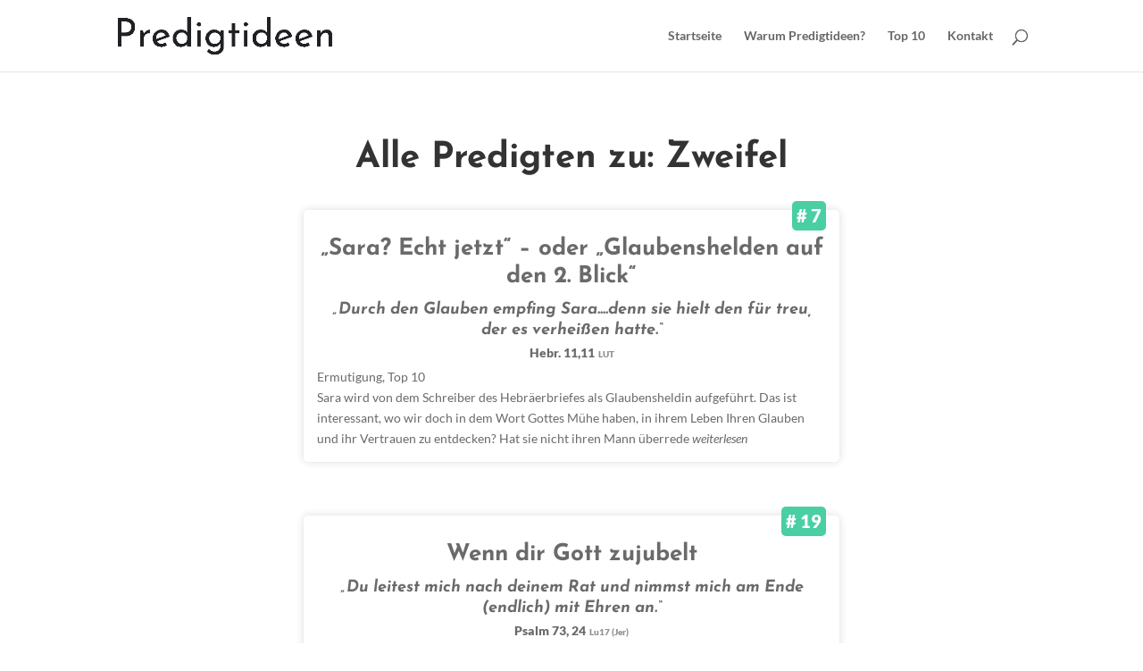

--- FILE ---
content_type: text/css
request_url: https://predigtideen.de/wp-content/plugins/drehbankmedia-predigtideen/css/dbm-pi-styles.css?ver=5.9.12
body_size: 7499
content:
body, p, span {
  font-family: "Lato", Helvetica, Arial, Lucida, sans-serif;
}

h1, h2, h3, h4, h5, h6 {
  font-family: "Josefin Sans", Helvetica, Arial, Lucida, sans-serif;
}

span.bible-verse {
  color: rgba(85, 85, 85, 0.88);
}
span.bible-verse span.verse {
  font-style: italic;
  color: rgba(85, 85, 85, 0.88);
}
span.bible-verse a {
  color: rgba(85, 85, 85, 0.88);
  text-decoration: underline dotted rgba(85, 85, 85, 0.65) 0.12em;
  transition: all 300ms ease-in-out;
}
span.bible-verse a:hover, span.bible-verse a:hover span.translation {
  color: #4acea3;
  text-decoration-color: #4acea3;
}
span.bible-verse span.translation {
  margin-left: 4px;
  font-size: 0.7em;
  color: rgba(85, 85, 85, 0.65);
  transition: all 300ms ease-in-out;
}

a.dbm-pi-button {
  background-color: #4acea3;
  border-radius: 5px;
  color: #fff;
  padding: 5px 10px;
  font-weight: 700;
  font-size: 1.4em;
  display: inline-block;
  transition: all 300ms ease-in-out;
  margin-bottom: 1em;
}
a.dbm-pi-button:hover {
  background-color: rgba(74, 206, 163, 0.7);
}

.reference {
  white-space: nowrap;
}

.sermons article {
  color: rgba(85, 85, 85, 0.88);
  padding: 0;
  font-weight: 400;
  border-radius: 5px;
  box-shadow: 0 0 10px #00000024;
}
.sermons article .fluid-width-video-wrapper iframe {
  border-radius: 5px 5px 0 0;
}
.sermons article .wrapper {
  padding: 15px;
}
.sermons article .wrapper h2 {
  text-align: center;
  font-weight: 900;
  line-height: 1.2em;
}
.sermons article .wrapper h2 a {
  color: rgba(85, 85, 85, 0.88);
}
.sermons article .wrapper .day {
  text-align: right;
  font-size: 1.4em;
  font-weight: 900;
  margin-bottom: 10px;
  margin-top: -20px;
  z-index: 999;
  position: relative;
}
.sermons article .wrapper .day > div {
  display: inline;
  padding: 5px;
  color: #fff;
  background-color: #4acea3;
  border-radius: 5px;
}
.sermons article .wrapper span.bible-verse {
  display: block;
  text-align: center;
  line-height: 2em;
  font-size: 1em;
  font-weight: 900;
}
.sermons article .wrapper span.bible-verse span.verse {
  display: block;
  font-family: "Josefin Sans", Helvetica, Arial, Lucida, sans-serif;
  line-height: 1.3em;
  font-size: 1.3em;
}
.sermons article .wrapper span.bible-verse a {
  font-weight: 900;
  text-decoration: none;
}
.sermons article .wrapper a {
  color: rgba(85, 85, 85, 0.88) !important;
  transition: all 300ms ease-in-out;
}
.sermons article .wrapper a:hover, .sermons article .wrapper a:hover span.translation {
  color: #4acea3 !important;
}
.sermons article .wrapper .post-text a {
  font-style: italic;
  text-decoration: underline dotted currentColor 2px;
}

.sermon-header {
  font-size: 1.2em;
  font-weight: 600;
  color: #fff;
  font-family: "Lato", Helvetica, Arial, Lucida, sans-serif;
}
@media (max-width: 480px) {
  .sermon-header #predigt-head-title {
    flex-direction: column-reverse;
  }
}
.sermon-header a {
  color: #fff;
  text-decoration: none;
  font-weight: 400;
  font-family: "Lato", Helvetica, Arial, Lucida, sans-serif;
}
.sermon-header .link-underline a {
  text-decoration: none;
  background-image: linear-gradient(rgba(255, 255, 255, 0.8), rgba(255, 255, 255, 0.8));
  background-position: 0% 100%;
  background-repeat: no-repeat;
  background-size: 0% 2px;
  transition: background-size 0.4s ease-in-out;
}
.sermon-header .link-underline a:hover, .sermon-header .link-underline a:focus {
  background-size: 100% 2px;
}
.sermon-header span.bible-verse {
  display: block;
  text-align: left;
  line-height: 2em;
  font-size: 1em;
  font-weight: 900;
  color: #fff;
}
@media (max-width: 480px) {
  .sermon-header span.bible-verse {
    font-size: 0.8em;
  }
}
.sermon-header span.bible-verse span.verse {
  display: block;
  font-family: "Josefin Sans", Helvetica, Arial, Lucida, sans-serif;
  line-height: 1em;
  color: #fff;
  font-size: 1.5em;
}
.sermon-header span.bible-verse a {
  font-weight: 900;
  text-decoration: none;
  color: #fff;
}
.sermon-header span.bible-verse a:hover, .sermon-header span.bible-verse a:hover span.translation {
  color: rgba(255, 255, 255, 0.8);
}
.sermon-header span.bible-verse span.translation {
  color: rgba(255, 255, 255, 0.8);
}

.post_video {
  max-width: 800px;
  margin: 0 auto;
}

.pdf-download-icon {
  text-align: center;
}
@media (max-width: 480px) {
  .pdf-download-icon {
    font-size: 0.8em;
  }
}
.pdf-download-icon figure {
  border-radius: 0.5em;
  transition: all 0.3s ease-in-out;
  margin: 0 1.4em;
  padding: 0.5em;
  display: inline-grid;
}
.pdf-download-icon figure:hover {
  box-shadow: #4acea3 0 0 1em;
}
.pdf-download-icon figure img {
  max-width: 5em;
}
.pdf-download-icon figure figcaption {
  font-weight: 800;
  font-size: 1.3em;
  color: #4acea3;
  font-family: "Lato", Helvetica, Arial, Lucida, sans-serif;
}

.instagram-post-link {
  font-size: 1.3em;
  text-align: center;
  margin-bottom: 1em;
}
.instagram-post-link img {
  display: inline-block;
  max-width: 1.2em;
  vertical-align: middle;
}

.et_pb_toggle_close, .et_pb_toggle_open {
  padding: 10px !important;
  margin-bottom: 10px !important;
}

.et_pb_accordion {
  border-radius: 5px;
  box-shadow: 0 0 10px #00000024;
}
.et_pb_accordion .et_pb_accordion_item {
  border-radius: 0 !important;
  overflow: hidden;
  margin-bottom: 0px !important;
  background-color: #fff;
  border-color: transparent;
}
.et_pb_accordion .et_pb_accordion_item:not(:last-child) {
  border-bottom: 2px dotted #4acea3;
}
.et_pb_accordion .et_pb_accordion_item .post_tags, .et_pb_accordion .et_pb_accordion_item .list-filter > ul.objects, .et_pb_accordion .et_pb_accordion_item ul {
  max-height: 200px;
  overflow: scroll;
}
.et_pb_accordion .et_pb_accordion_item ul {
  padding: 0;
  padding-right: 10px;
  list-style-type: none;
}
.et_pb_accordion .et_pb_accordion_item ul li a {
  padding: 4.5px 6px;
  box-decoration-break: clone;
  -webkit-box-decoration-break: clone;
  transition: all 300ms ease-in-out;
}
.et_pb_accordion .et_pb_accordion_item ul li a:hover {
  background-color: #4acea3;
  color: #fff;
  border-radius: 3px;
}
.et_pb_accordion .et_pb_accordion_item ul.list-sermons-numbered li a {
  font-weight: 600;
}
.et_pb_accordion .et_pb_accordion_item ul.list-sermons-numbered li a span.reference {
  font-weight: 400;
  font-style: italic;
}
.et_pb_accordion .et_pb_accordion_item ul.list-sermons-numbered li a span.number {
  background-color: #4acea3;
  color: #fff;
  font-weight: 900;
  padding: 1px 3px;
  border-radius: 3px;
  transition: all 300ms ease-in-out;
}
.et_pb_accordion .et_pb_accordion_item ul.list-sermons-numbered li a:hover span.number {
  background-color: #fff;
  color: #4acea3;
}

.list-filter input {
  padding: 5px !important;
  width: 100%;
  border-radius: 5px;
  border-style: none !important;
  background-color: #4acea345 !important;
  font-size: 1em;
  color: #22916c !important;
  font-weight: 600;
}
.list-filter ul.objects {
  list-style: none;
  padding: 0;
}
.list-filter ul.objects li.hide {
  display: none;
}
.list-filter ul.objects li .found {
  text-decoration: underline;
  font-weight: 600;
}

.request-sermon-wrapper {
  text-align: center;
  line-height: 1.8em;
  font-size: 1.4em;
}
.request-sermon-wrapper a.button {
  background-color: #4acea3;
  color: #fff;
  font-weight: 800;
  padding: 9px 14px;
  border-radius: 23px;
  margin: 5px;
  line-height: 3em;
}
.request-sermon-wrapper a.button:active, .request-sermon-wrapper a.button:focus, .request-sermon-wrapper a.button:hover {
  background-color: rgba(74, 206, 163, 0.7);
}

@media (max-width: 480px) {
  header .container {
    width: 95%;
  }
}

/*# sourceMappingURL=dbm-pi-styles.css.map */
